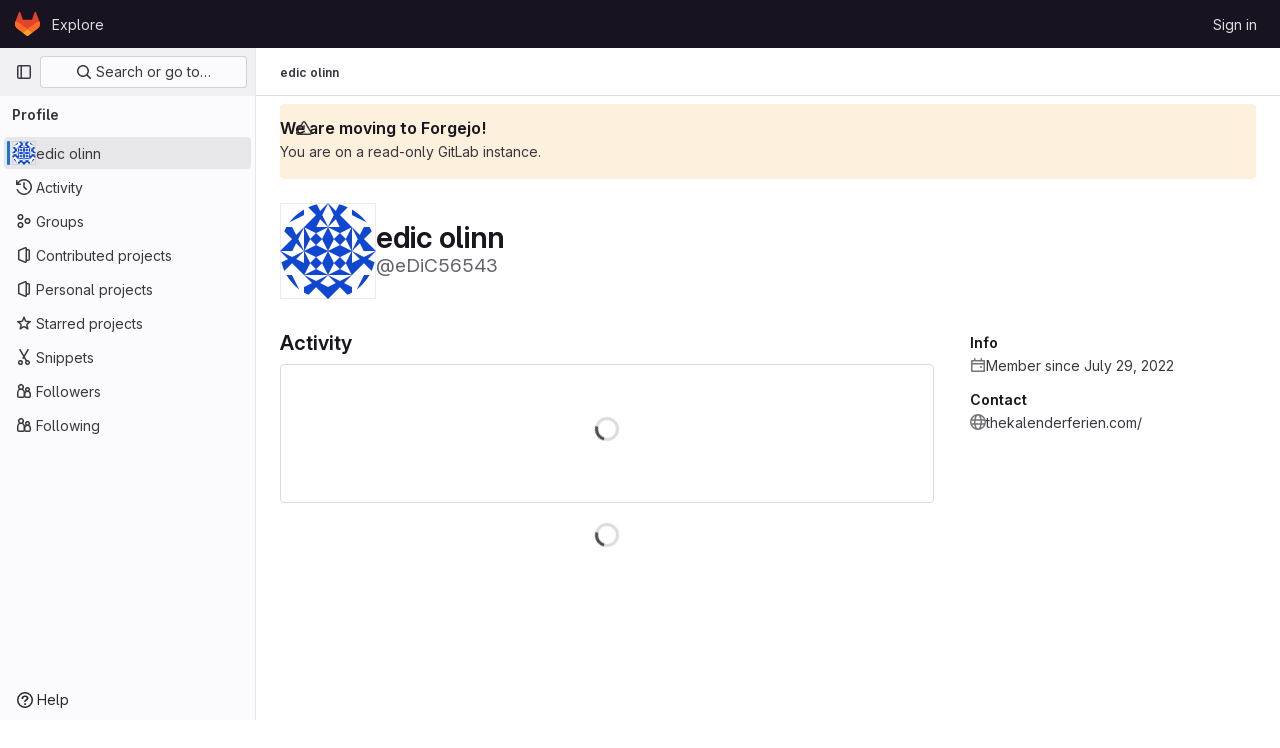

--- FILE ---
content_type: text/javascript; charset=utf-8
request_url: https://git.qoto.org/assets/webpack/pages.users.54628db9.chunk.js
body_size: -126
content:
(this.webpackJsonp=this.webpackJsonp||[]).push([[1129],{343:function(p,s,i){i("HVBj"),p.exports=i("W9i/")}},[[343,1,0,54,64,73,122,142]]]);
//# sourceMappingURL=pages.users.54628db9.chunk.js.map

--- FILE ---
content_type: text/javascript; charset=utf-8
request_url: https://git.qoto.org/assets/webpack/commons-pages.dashboard.projects-pages.organizations.organizations.groups_and_projects-pages.organiz-c1f429cd.0cd92d0b.chunk.js
body_size: 10071
content:
(this.webpackJsonp=this.webpackJsonp||[]).push([[64,346,1148,1308],{"1fc5":function(t,e,n){"use strict";var s=n("Pyw5");const r={name:"GlButtonGroup",props:{vertical:{type:Boolean,required:!1,default:!1}}};const i=n.n(s)()({render:function(){var t=this.$createElement;return(this._self._c||t)("div",this._g({class:this.vertical?"btn-group-vertical":"btn-group",attrs:{role:"group"}},this.$listeners),[this._t("default")],2)},staticRenderFns:[]},void 0,r,void 0,!1,void 0,!1,void 0,void 0,void 0);e.a=i},"4wgn":function(t,e,n){"use strict";n.d(e,"a",(function(){return s})),n.d(e,"d",(function(){return r})),n.d(e,"e",(function(){return i})),n.d(e,"g",(function(){return o})),n.d(e,"f",(function(){return a})),n.d(e,"h",(function(){return u})),n.d(e,"i",(function(){return l})),n.d(e,"j",(function(){return c})),n.d(e,"k",(function(){return d})),n.d(e,"l",(function(){return h})),n.d(e,"m",(function(){return p})),n.d(e,"n",(function(){return f})),n.d(e,"o",(function(){return m})),n.d(e,"p",(function(){return g})),n.d(e,"q",(function(){return b})),n.d(e,"r",(function(){return v})),n.d(e,"s",(function(){return y})),n.d(e,"t",(function(){return _})),n.d(e,"u",(function(){return T})),n.d(e,"v",(function(){return j})),n.d(e,"w",(function(){return O})),n.d(e,"x",(function(){return S})),n.d(e,"y",(function(){return C})),n.d(e,"z",(function(){return k})),n.d(e,"A",(function(){return $})),n.d(e,"B",(function(){return w})),n.d(e,"C",(function(){return x})),n.d(e,"D",(function(){return B})),n.d(e,"E",(function(){return P})),n.d(e,"F",(function(){return D})),n.d(e,"G",(function(){return A})),n.d(e,"H",(function(){return E})),n.d(e,"I",(function(){return R})),n.d(e,"J",(function(){return I})),n.d(e,"K",(function(){return N})),n.d(e,"L",(function(){return H})),n.d(e,"N",(function(){return q})),n.d(e,"O",(function(){return L})),n.d(e,"P",(function(){return F})),n.d(e,"M",(function(){return M})),n.d(e,"c",(function(){return z})),n.d(e,"b",(function(){return V}));const s=3,r="Board",i="Ci::Build",o="Ci::Runner",a="Ci::Pipeline",u="Ci::Stage",l="Ci::Trigger",c="Ci::Variable",d="CommitStatus",h="ContainerRepository",p="CustomerRelations::Contact",f="CustomerRelations::Organization",m="DesignManagement::Version",g="Discussion",b="DiscussionNote",v="Epic",y="Boards::EpicBoard",_="FeatureFlag",T="Group",j="Issue",O="Iteration",S="Iterations::Cadence",C="Label",k="MemberRole",$="MergeRequest",w="Milestone",x="Note",B="Packages::Package",P="Project",D="DastScannerProfile",A="DastSiteProfile",E="Todo",R="User",I="Vulnerability",N="WorkItem",H="WorkItemRelatedBranch",q="Organizations::Organization",L="Users::SavedReply",F="RemoteDevelopment::Workspace",M="ComplianceManagement::Framework",z="start_cursor",V="end_cursor"},"99pJ":function(t,e,n){t.exports=n("NFDe")},FxFN:function(t,e,n){"use strict";n.d(e,"i",(function(){return u})),n.d(e,"k",(function(){return l})),n.d(e,"f",(function(){return c})),n.d(e,"h",(function(){return d})),n.d(e,"j",(function(){return h})),n.d(e,"c",(function(){return p})),n.d(e,"d",(function(){return f})),n.d(e,"b",(function(){return m})),n.d(e,"g",(function(){return g})),n.d(e,"l",(function(){return b})),n.d(e,"e",(function(){return v})),n.d(e,"a",(function(){return y}));var s=n("P/Kr"),r=n.n(s),i=(n("3UXl"),n("iyoE"),n("99pJ")),o=n.n(i),a=n("4wgn");const u=function(t){return!("string"!=typeof t||!t.startsWith("gid://gitlab/"))},l=function(t){const[e,n]=(""+t).replace(/gid:\/\/gitlab\//g,"").split("/");return{type:e,id:n}},c=function(t=""){const e=u(t)?l(t).id:t,n=parseInt(e,10);return Number.isInteger(n)?n:null},d=function(t=""){if(!u(t))return null;const{type:e}=l(t);return e||null},h={append:"APPEND",remove:"REMOVE",replace:"REPLACE"},p=function(t,e){if("string"!=typeof t)throw new TypeError("type must be a string; got "+typeof t);if(!["number","string"].includes(typeof e))throw new TypeError("id must be a number or string; got "+typeof e);return u(e)?e:`gid://gitlab/${t}/${e}`},f=function(t,e){return e.map((function(e){return p(t,e)}))},m=function(t){if(!r()(t))throw new TypeError("nodes must be an array; got "+typeof t);return t.map((function(t){return t.id?{...t,id:c(t.id)}:t}))},g=function(t,e="nodes"){var n;return null!==(n=null==t?void 0:t[e])&&void 0!==n?n:[]},b=function(t,e=1e4){const n=function(t){o.a.hidden()?t.stopPolling():t.startPolling(e)};n(t),o.a.change(n.bind(null,t))},v=function(t,e=""){return{fetchOptions:{method:"GET"},headers:{"X-GITLAB-GRAPHQL-FEATURE-CORRELATION":t,"X-GITLAB-GRAPHQL-RESOURCE-ETAG":e,"X-Requested-With":"XMLHttpRequest"}}},y=function({startCursor:t,endCursor:e,routeQuery:{start_cursor:n,end_cursor:s,...r}}){return t?{...r,[a.c]:t}:e?{...r,[a.b]:e}:r}},NFDe:function(t,e,n){!function(e){"use strict";var s=-1,r=function(t){return t.every=function(e,n,r){t._time(),r||(r=n,n=null);var i=s+=1;return t._timers[i]={visible:e,hidden:n,callback:r},t._run(i,!1),t.isSupported()&&t._listen(),i},t.stop=function(e){return!!t._timers[e]&&(t._stop(e),delete t._timers[e],!0)},t._timers={},t._time=function(){t._timed||(t._timed=!0,t._wasHidden=t.hidden(),t.change((function(){t._stopRun(),t._wasHidden=t.hidden()})))},t._run=function(n,s){var r,i=t._timers[n];if(t.hidden()){if(null===i.hidden)return;r=i.hidden}else r=i.visible;var o=function(){i.last=new Date,i.callback.call(e)};if(s){var a=new Date-i.last;r>a?i.delay=setTimeout((function(){i.id=setInterval(o,r),o()}),r-a):(i.id=setInterval(o,r),o())}else i.id=setInterval(o,r)},t._stop=function(e){var n=t._timers[e];clearInterval(n.id),clearTimeout(n.delay),delete n.id,delete n.delay},t._stopRun=function(e){var n=t.hidden(),s=t._wasHidden;if(n&&!s||!n&&s)for(var r in t._timers)t._stop(r),t._run(r,!n)},t};t.exports?t.exports=r(n("lNHW")):r(e.Visibility)}(window)},dsLq:function(t,e,n){"use strict";var s=n("4lAS"),r=n("Pyw5"),i=n.n(r);const o={name:"GlEmptyState",components:{GlButton:s.a},props:{title:{type:String,required:!1,default:null},svgPath:{type:String,required:!1,default:null},svgHeight:{type:Number,required:!1,default:144},description:{type:String,required:!1,default:null},primaryButtonLink:{type:String,required:!1,default:null},primaryButtonText:{type:String,required:!1,default:null},secondaryButtonLink:{type:String,required:!1,default:null},secondaryButtonText:{type:String,required:!1,default:null},compact:{type:Boolean,required:!1,default:!1},invertInDarkMode:{type:Boolean,required:!1,default:!0},contentClass:{type:[Array,String,Object],required:!1,default:()=>[]}},computed:{height(){return this.shouldPreventImageReflow?this.svgHeight:null},shouldPreventImageReflow(){return Boolean(this.svgHeight)},shouldRenderPrimaryButton(){return Boolean(this.primaryButtonLink&&this.primaryButtonText)},shouldRenderSecondaryButton(){return Boolean(this.secondaryButtonLink&&this.secondaryButtonText)},contentClasses(){return[this.compact?"gl-grow gl-basis-0 gl-px-4":"gl-m-auto gl-p-5",this.contentClass]}}};const a=i()({render:function(){var t=this,e=t.$createElement,n=t._self._c||e;return n("section",{staticClass:"gl-flex",class:{"gl-empty-state gl-flex-col gl-text-center":!t.compact,"gl-flex-row":t.compact}},[n("div",{class:{"gl-hidden gl-px-4 sm:gl-block":t.compact,"gl-max-w-full":!t.compact}},[t.svgPath?n("img",{staticClass:"gl-max-w-full",class:{"gl-dark-invert-keep-hue":t.invertInDarkMode},attrs:{src:t.svgPath,alt:"",height:t.height}}):t._e()]),t._v(" "),n("div",{staticClass:"gl-empty-state-content gl-mx-auto gl-my-0",class:t.contentClasses,attrs:{"data-testid":"gl-empty-state-content"}},[t._t("title",(function(){return[n("h1",{staticClass:"gl-mb-0 gl-mt-0 gl-text-size-h-display gl-leading-36",class:t.compact?"h5":"h4"},[t._v("\n        "+t._s(t.title)+"\n      ")])]})),t._v(" "),t.description||t.$scopedSlots.description?n("p",{ref:"description",staticClass:"gl-mb-0 gl-mt-4 gl-text-subtle"},[t._t("description",(function(){return[t._v("\n        "+t._s(t.description)+"\n      ")]}))],2):t._e(),t._v(" "),n("div",{staticClass:"gl-mt-5 gl-flex gl-flex-wrap",class:{"gl-justify-center":!t.compact}},[t._t("actions",(function(){return[t.shouldRenderPrimaryButton?n("gl-button",{staticClass:"gl-mb-3",class:t.compact?"gl-mr-3":"gl-mx-2",attrs:{variant:"confirm",href:t.primaryButtonLink}},[t._v(t._s(t.primaryButtonText))]):t._e(),t._v(" "),t.shouldRenderSecondaryButton?n("gl-button",{staticClass:"gl-mb-3 gl-mr-3",class:{"!gl-mx-2":!t.compact},attrs:{href:t.secondaryButtonLink}},[t._v(t._s(t.secondaryButtonText)+"\n        ")]):t._e()]}))],2)],2)])},staticRenderFns:[]},void 0,o,void 0,!1,void 0,!1,void 0,void 0,void 0);e.a=a},lNHW:function(t,e,n){!function(e){"use strict";var n=-1,s={onVisible:function(t){var e=s.isSupported();if(!e||!s.hidden())return t(),e;var n=s.change((function(e,r){s.hidden()||(s.unbind(n),t())}));return n},change:function(t){if(!s.isSupported())return!1;var e=n+=1;return s._callbacks[e]=t,s._listen(),e},unbind:function(t){delete s._callbacks[t]},afterPrerendering:function(t){var e=s.isSupported();if(!e||"prerender"!=s.state())return t(),e;var n=s.change((function(e,r){"prerender"!=r&&(s.unbind(n),t())}));return n},hidden:function(){return!(!s._doc.hidden&&!s._doc.webkitHidden)},state:function(){return s._doc.visibilityState||s._doc.webkitVisibilityState||"visible"},isSupported:function(){return!(!s._doc.visibilityState&&!s._doc.webkitVisibilityState)},_doc:document||{},_callbacks:{},_change:function(t){var e=s.state();for(var n in s._callbacks)s._callbacks[n].call(s._doc,t,e)},_listen:function(){if(!s._init){var t="visibilitychange";s._doc.webkitVisibilityState&&(t="webkit"+t);var e=function(){s._change.apply(s,arguments)};s._doc.addEventListener?s._doc.addEventListener(t,e):s._doc.attachEvent(t,e),s._init=!0}}};t.exports?t.exports=s:e.Visibility=s}(this)},onSc:function(t,e,n){"use strict";
/*! 
  * portal-vue © Thorsten Lünborg, 2019 
  * 
  * Version: 2.1.7
  * 
  * LICENCE: MIT 
  * 
  * https://github.com/linusborg/portal-vue
  * 
 */Object.defineProperty(e,"__esModule",{value:!0});var s,r=(s=n("ewH8"))&&"object"==typeof s&&"default"in s?s.default:s;function i(t){return(i="function"==typeof Symbol&&"symbol"==typeof Symbol.iterator?function(t){return typeof t}:function(t){return t&&"function"==typeof Symbol&&t.constructor===Symbol&&t!==Symbol.prototype?"symbol":typeof t})(t)}function o(t){return function(t){if(Array.isArray(t)){for(var e=0,n=new Array(t.length);e<t.length;e++)n[e]=t[e];return n}}(t)||function(t){if(Symbol.iterator in Object(t)||"[object Arguments]"===Object.prototype.toString.call(t))return Array.from(t)}(t)||function(){throw new TypeError("Invalid attempt to spread non-iterable instance")}()}var a="undefined"!=typeof window;function u(t,e){return e.reduce((function(e,n){return t.hasOwnProperty(n)&&(e[n]=t[n]),e}),{})}var l={},c={},d={},h=new(r.extend({data:function(){return{transports:l,targets:c,sources:d,trackInstances:a}},methods:{open:function(t){if(a){var e=t.to,n=t.from,s=t.passengers,o=t.order,u=void 0===o?1/0:o;if(e&&n&&s){var l,c={to:e,from:n,passengers:(l=s,Array.isArray(l)||"object"===i(l)?Object.freeze(l):l),order:u};-1===Object.keys(this.transports).indexOf(e)&&r.set(this.transports,e,[]);var d,h=this.$_getTransportIndex(c),p=this.transports[e].slice(0);-1===h?p.push(c):p[h]=c,this.transports[e]=(d=function(t,e){return t.order-e.order},p.map((function(t,e){return[e,t]})).sort((function(t,e){return d(t[1],e[1])||t[0]-e[0]})).map((function(t){return t[1]})))}}},close:function(t){var e=arguments.length>1&&void 0!==arguments[1]&&arguments[1],n=t.to,s=t.from;if(n&&(s||!1!==e)&&this.transports[n])if(e)this.transports[n]=[];else{var r=this.$_getTransportIndex(t);if(r>=0){var i=this.transports[n].slice(0);i.splice(r,1),this.transports[n]=i}}},registerTarget:function(t,e,n){a&&(this.trackInstances&&!n&&this.targets[t]&&console.warn("[portal-vue]: Target ".concat(t," already exists")),this.$set(this.targets,t,Object.freeze([e])))},unregisterTarget:function(t){this.$delete(this.targets,t)},registerSource:function(t,e,n){a&&(this.trackInstances&&!n&&this.sources[t]&&console.warn("[portal-vue]: source ".concat(t," already exists")),this.$set(this.sources,t,Object.freeze([e])))},unregisterSource:function(t){this.$delete(this.sources,t)},hasTarget:function(t){return!(!this.targets[t]||!this.targets[t][0])},hasSource:function(t){return!(!this.sources[t]||!this.sources[t][0])},hasContentFor:function(t){return!!this.transports[t]&&!!this.transports[t].length},$_getTransportIndex:function(t){var e=t.to,n=t.from;for(var s in this.transports[e])if(this.transports[e][s].from===n)return+s;return-1}}}))(l),p=1,f=r.extend({name:"portal",props:{disabled:{type:Boolean},name:{type:String,default:function(){return String(p++)}},order:{type:Number,default:0},slim:{type:Boolean},slotProps:{type:Object,default:function(){return{}}},tag:{type:String,default:"DIV"},to:{type:String,default:function(){return String(Math.round(1e7*Math.random()))}}},created:function(){var t=this;this.$nextTick((function(){h.registerSource(t.name,t)}))},mounted:function(){this.disabled||this.sendUpdate()},updated:function(){this.disabled?this.clear():this.sendUpdate()},beforeDestroy:function(){h.unregisterSource(this.name),this.clear()},watch:{to:function(t,e){e&&e!==t&&this.clear(e),this.sendUpdate()}},methods:{clear:function(t){var e={from:this.name,to:t||this.to};h.close(e)},normalizeSlots:function(){return this.$scopedSlots.default?[this.$scopedSlots.default]:this.$slots.default},normalizeOwnChildren:function(t){return"function"==typeof t?t(this.slotProps):t},sendUpdate:function(){var t=this.normalizeSlots();if(t){var e={from:this.name,to:this.to,passengers:o(t),order:this.order};h.open(e)}else this.clear()}},render:function(t){var e=this.$slots.default||this.$scopedSlots.default||[],n=this.tag;return e&&this.disabled?e.length<=1&&this.slim?this.normalizeOwnChildren(e)[0]:t(n,[this.normalizeOwnChildren(e)]):this.slim?t():t(n,{class:{"v-portal":!0},style:{display:"none"},key:"v-portal-placeholder"})}}),m=r.extend({name:"portalTarget",props:{multiple:{type:Boolean,default:!1},name:{type:String,required:!0},slim:{type:Boolean,default:!1},slotProps:{type:Object,default:function(){return{}}},tag:{type:String,default:"div"},transition:{type:[String,Object,Function]}},data:function(){return{transports:h.transports,firstRender:!0}},created:function(){var t=this;this.$nextTick((function(){h.registerTarget(t.name,t)}))},watch:{ownTransports:function(){this.$emit("change",this.children().length>0)},name:function(t,e){h.unregisterTarget(e),h.registerTarget(t,this)}},mounted:function(){var t=this;this.transition&&this.$nextTick((function(){t.firstRender=!1}))},beforeDestroy:function(){h.unregisterTarget(this.name)},computed:{ownTransports:function(){var t=this.transports[this.name]||[];return this.multiple?t:0===t.length?[]:[t[t.length-1]]},passengers:function(){return function(t){var e=arguments.length>1&&void 0!==arguments[1]?arguments[1]:{};return t.reduce((function(t,n){var s=n.passengers[0],r="function"==typeof s?s(e):n.passengers;return t.concat(r)}),[])}(this.ownTransports,this.slotProps)}},methods:{children:function(){return 0!==this.passengers.length?this.passengers:this.$scopedSlots.default?this.$scopedSlots.default(this.slotProps):this.$slots.default||[]},noWrapper:function(){var t=this.slim&&!this.transition;return t&&this.children().length>1&&console.warn("[portal-vue]: PortalTarget with `slim` option received more than one child element."),t}},render:function(t){var e=this.noWrapper(),n=this.children(),s=this.transition||this.tag;return e?n[0]:this.slim&&!s?t():t(s,{props:{tag:this.transition&&this.tag?this.tag:void 0},class:{"vue-portal-target":!0}},n)}}),g=0,b=["disabled","name","order","slim","slotProps","tag","to"],v=["multiple","transition"],y=r.extend({name:"MountingPortal",inheritAttrs:!1,props:{append:{type:[Boolean,String]},bail:{type:Boolean},mountTo:{type:String,required:!0},disabled:{type:Boolean},name:{type:String,default:function(){return"mounted_"+String(g++)}},order:{type:Number,default:0},slim:{type:Boolean},slotProps:{type:Object,default:function(){return{}}},tag:{type:String,default:"DIV"},to:{type:String,default:function(){return String(Math.round(1e7*Math.random()))}},multiple:{type:Boolean,default:!1},targetSlim:{type:Boolean},targetSlotProps:{type:Object,default:function(){return{}}},targetTag:{type:String,default:"div"},transition:{type:[String,Object,Function]}},created:function(){if("undefined"!=typeof document){var t=document.querySelector(this.mountTo);if(t){var e=this.$props;if(h.targets[e.name])e.bail?console.warn("[portal-vue]: Target ".concat(e.name," is already mounted.\n        Aborting because 'bail: true' is set")):this.portalTarget=h.targets[e.name];else{var n=e.append;if(n){var s="string"==typeof n?n:"DIV",r=document.createElement(s);t.appendChild(r),t=r}var i=u(this.$props,v);i.slim=this.targetSlim,i.tag=this.targetTag,i.slotProps=this.targetSlotProps,i.name=this.to,this.portalTarget=new m({el:t,parent:this.$parent||this,propsData:i})}}else console.error("[portal-vue]: Mount Point '".concat(this.mountTo,"' not found in document"))}},beforeDestroy:function(){var t=this.portalTarget;if(this.append){var e=t.$el;e.parentNode.removeChild(e)}t.$destroy()},render:function(t){if(!this.portalTarget)return console.warn("[portal-vue] Target wasn't mounted"),t();if(!this.$scopedSlots.manual){var e=u(this.$props,b);return t(f,{props:e,attrs:this.$attrs,on:this.$listeners,scopedSlots:this.$scopedSlots},this.$slots.default)}var n=this.$scopedSlots.manual({to:this.to});return Array.isArray(n)&&(n=n[0]),n||t()}});var _={install:function(t){var e=arguments.length>1&&void 0!==arguments[1]?arguments[1]:{};t.component(e.portalName||"Portal",f),t.component(e.portalTargetName||"PortalTarget",m),t.component(e.MountingPortalName||"MountingPortal",y)}};e.default=_,e.Portal=f,e.PortalTarget=m,e.MountingPortal=y,e.Wormhole=h},yWhq:function(t,e,n){"use strict";var s=n("KFC0"),r=n.n(s),i=n("3hkr"),o=n("CU79"),a=n("4z8A"),u=n("QiCN"),l=n("ou5p"),c=n("oTzT"),d=n("ZdEn"),h=n("gZSI"),p=n("VuSA"),f=n("d7r4"),m=n("ojJK"),g=n("DCOC"),b=n("J6+d"),v=n("onSc"),y=n("9k56"),_=n("jIK5"),T=n("BBKf"),j=n("35qI"),O=n("9Dxz"),S=n("i8zK"),C=n("KZ4l"),k=n("hII5"),$=n("DlAA"),w=n("g+RJ"),x=n("5TS0"),B=n("qO70"),P=n("aBA8"),D=n("CKxR"),A=n("0M2I"),E=n("QcjV");const R=Object(y.c)({mixins:[P.a],data:()=>({name:"b-toaster"}),methods:{onAfterEnter(t){Object(c.B)(()=>{Object(c.y)(t,this.name+"-enter-to")})}},render(t){return t("transition-group",{props:{tag:"div",name:this.name},on:{afterEnter:this.onAfterEnter}},this.normalizeSlot())}}),I=Object(k.c)({ariaAtomic:Object(k.b)(_.r),ariaLive:Object(k.b)(_.r),name:Object(k.b)(_.r,void 0,!0),role:Object(k.b)(_.r)},i.Y),N=Object(y.c)({name:i.Y,mixins:[B.a],props:I,data(){return{doRender:!1,dead:!1,staticName:this.name}},beforeMount(){const{name:t}=this;this.staticName=t,v.Wormhole.hasTarget(t)?(Object(m.a)(`A "<portal-target>" with name "${t}" already exists in the document.`,i.Y),this.dead=!0):this.doRender=!0},beforeDestroy(){this.doRender&&this.emitOnRoot(Object(d.e)(i.Y,o.i),this.name)},destroyed(){const{$el:t}=this;t&&t.parentNode&&t.parentNode.removeChild(t)},render(t){let e=t("div",{class:["gl-hidden",{"b-dead-toaster":this.dead}]});if(this.doRender){const n=t(v.PortalTarget,{staticClass:"b-toaster-slot",props:{name:this.staticName,multiple:!0,tag:"div",slim:!1,transition:R}});e=t("div",{staticClass:"b-toaster",class:[this.staticName],attrs:{id:this.staticName,role:this.role||null,"aria-live":this.ariaLive,"aria-atomic":this.ariaAtomic}},[n])}return e}}),{mixin:H,props:q,prop:L,event:F}=Object(S.a)("visible",{type:_.g,defaultValue:!1,event:o.d}),M=Object(p.k)(A.b,["href","to"]),z=Object(k.c)(Object(p.m)({...x.b,...q,...M,appendToast:Object(k.b)(_.g,!1),autoHideDelay:Object(k.b)(_.m,5e3),bodyClass:Object(k.b)(_.e),headerClass:Object(k.b)(_.e),headerTag:Object(k.b)(_.r,"header"),isStatus:Object(k.b)(_.g,!1),noAutoHide:Object(k.b)(_.g,!1),noFade:Object(k.b)(_.g,!1),noHoverPause:Object(k.b)(_.g,!1),solid:Object(k.b)(_.g,!1),static:Object(k.b)(_.g,!1),title:Object(k.b)(_.r),toastClass:Object(k.b)(_.e),toaster:Object(k.b)(_.r,"b-toaster-top-right"),variant:Object(k.b)(_.r)}),i.X),V=Object(y.c)({name:i.X,mixins:[w.a,x.a,H,B.a,P.a,D.a],inheritAttrs:!1,props:z,data:()=>({isMounted:!1,doRender:!1,localShow:!1,isTransitioning:!1,isHiding:!1,order:0,dismissStarted:0,resumeDismiss:0}),computed:{toastClasses(){const{appendToast:t,variant:e}=this;return{"b-toast-solid":this.solid,"b-toast-append":t,"b-toast-prepend":!t,["b-toast-"+e]:e}},slotScope(){const{hide:t}=this;return{hide:t}},computedDuration(){return Object(O.b)(Object(C.b)(this.autoHideDelay,0),1e3)},computedToaster(){return String(this.toaster)},transitionHandlers(){return{beforeEnter:this.onBeforeEnter,afterEnter:this.onAfterEnter,beforeLeave:this.onBeforeLeave,afterLeave:this.onAfterLeave}},computedAttrs(){return{...this.bvAttrs,id:this.safeId(),tabindex:"0"}}},watch:{[L](t){this[t?"show":"hide"]()},localShow(t){t!==this[L]&&this.$emit(F,t)},toaster(){this.$nextTick(this.ensureToaster)},static(t){t&&this.localShow&&this.ensureToaster()}},created(){this.$_dismissTimer=null},mounted(){this.isMounted=!0,this.$nextTick(()=>{this[L]&&Object(c.B)(()=>{this.show()})}),this.listenOnRoot(Object(d.d)(i.X,o.L),t=>{t===this.safeId()&&this.show()}),this.listenOnRoot(Object(d.d)(i.X,o.t),t=>{t&&t!==this.safeId()||this.hide()}),this.listenOnRoot(Object(d.e)(i.Y,o.i),t=>{t===this.computedToaster&&this.hide()})},beforeDestroy(){this.clearDismissTimer()},methods:{show(){if(!this.localShow){this.ensureToaster();const t=this.buildEvent(o.L);this.emitEvent(t),this.dismissStarted=this.resumeDismiss=0,this.order=Date.now()*(this.appendToast?1:-1),this.isHiding=!1,this.doRender=!0,this.$nextTick(()=>{Object(c.B)(()=>{this.localShow=!0})})}},hide(){if(this.localShow){const t=this.buildEvent(o.t);this.emitEvent(t),this.setHoverHandler(!1),this.dismissStarted=this.resumeDismiss=0,this.clearDismissTimer(),this.isHiding=!0,Object(c.B)(()=>{this.localShow=!1})}},buildEvent(t){let e=arguments.length>1&&void 0!==arguments[1]?arguments[1]:{};return new j.a(t,{cancelable:!1,target:this.$el||null,relatedTarget:null,...e,vueTarget:this,componentId:this.safeId()})},emitEvent(t){const{type:e}=t;this.emitOnRoot(Object(d.e)(i.X,e),t),this.$emit(e,t)},ensureToaster(){if(this.static)return;const{computedToaster:t}=this;if(!v.Wormhole.hasTarget(t)){const e=document.createElement("div");document.body.appendChild(e);Object(g.a)(this.bvEventRoot,N,{propsData:{name:t}}).$mount(e)}},startDismissTimer(){this.clearDismissTimer(),this.noAutoHide||(this.$_dismissTimer=setTimeout(this.hide,this.resumeDismiss||this.computedDuration),this.dismissStarted=Date.now(),this.resumeDismiss=0)},clearDismissTimer(){clearTimeout(this.$_dismissTimer),this.$_dismissTimer=null},setHoverHandler(t){const e=this.$refs["b-toast"];Object(d.c)(t,e,"mouseenter",this.onPause,o.Q),Object(d.c)(t,e,"mouseleave",this.onUnPause,o.Q)},onPause(){if(this.noAutoHide||this.noHoverPause||!this.$_dismissTimer||this.resumeDismiss)return;const t=Date.now()-this.dismissStarted;t>0&&(this.clearDismissTimer(),this.resumeDismiss=Object(O.b)(this.computedDuration-t,1e3))},onUnPause(){this.noAutoHide||this.noHoverPause||!this.resumeDismiss?this.resumeDismiss=this.dismissStarted=0:this.startDismissTimer()},onLinkClick(){this.$nextTick(()=>{Object(c.B)(()=>{this.hide()})})},onBeforeEnter(){this.isTransitioning=!0},onAfterEnter(){this.isTransitioning=!1;const t=this.buildEvent(o.M);this.emitEvent(t),this.startDismissTimer(),this.setHoverHandler(!0)},onBeforeLeave(){this.isTransitioning=!0},onAfterLeave(){this.isTransitioning=!1,this.order=0,this.resumeDismiss=this.dismissStarted=0;const t=this.buildEvent(o.s);this.emitEvent(t),this.doRender=!1},makeToast(t){const{slotScope:e}=this,n=Object($.d)(this),s=[],r=this.normalizeSlot(T.B,e);r&&s.push(r);let i=t();s.length>0&&(i=t(this.headerTag,{staticClass:"toast-header",class:this.headerClass},s));const o=t(n?A.a:"div",{staticClass:"toast-body",class:this.bodyClass,props:n?Object(k.d)(M,this):{},on:n?{click:this.onLinkClick}:{}},this.normalizeSlot(T.e,e));return t("div",{staticClass:"toast",class:this.toastClass,attrs:this.computedAttrs,key:"toast-"+this[y.a],ref:"toast"},[i,o])}},render(t){if(!this.doRender||!this.isMounted)return t();const{order:e,static:n,isHiding:s,isStatus:r}=this,i="b-toast-"+this[y.a],o=t("div",{staticClass:"b-toast",class:this.toastClasses,attrs:{...n?{}:this.scopedStyleAttrs,id:this.safeId("_toast_outer"),role:s?null:r?"status":"alert","aria-live":s?null:r?"polite":"assertive","aria-atomic":s?null:"true"},key:i,ref:"b-toast"},[t(E.a,{props:{noFade:this.noFade},on:this.transitionHandlers},[this.localShow?this.makeToast(t):t()])]);return t(v.Portal,{props:{name:i,to:this.computedToaster,order:e,slim:!0,disabled:n}},[o])}}),G=["id",...Object(p.h)(Object(p.j)(z,["static","visible"]))],W={toastContent:"default",title:"toast-title"},X=t=>G.reduce((e,n)=>(Object(h.n)(t[n])||(e[n]=t[n]),e),{}),U=Object(f.a)({plugins:{plugin:t=>{const e=t.extend({name:i.Z,extends:V,mixins:[a.a],destroyed(){const{$el:t}=this;t&&t.parentNode&&t.parentNode.removeChild(t)},mounted(){const t=()=>{this.localShow=!1,this.doRender=!1,this.$nextTick(()=>{this.$nextTick(()=>{Object(c.B)(()=>{this.$destroy()})})})};this.bvParent.$once(o.T,t),this.$once(o.s,t),this.listenOnRoot(Object(d.e)(i.Y,o.i),e=>{e===this.toaster&&t()})}});class n{constructor(t){Object(p.a)(this,{_vm:t,_root:Object(b.a)(t)}),Object(p.d)(this,{_vm:Object(p.l)(),_root:Object(p.l)()})}toast(t){let n=arguments.length>1&&void 0!==arguments[1]?arguments[1]:{};t&&!Object(m.c)("$bvToast")&&((t,n)=>{if(Object(m.c)("$bvToast"))return;const s=Object(g.a)(n,e,{propsData:{...X(Object(l.b)(i.X)),...Object(p.j)(t,Object(p.h)(W)),static:!1,visible:!0}});Object(p.h)(W).forEach(e=>{const n=t[e];Object(h.n)(n)||(s.$slots[W[e]]=Object(u.b)(n))});const r=document.createElement("div");document.body.appendChild(r),s.$mount(r)})({...X(n),toastContent:t},this._vm)}show(t){t&&this._root.$emit(Object(d.d)(i.X,o.L),t)}hide(){let t=arguments.length>0&&void 0!==arguments[0]?arguments[0]:null;this._root.$emit(Object(d.d)(i.X,o.t),t)}}t.mixin({beforeCreate(){this._bv__toast=new n(this)}}),Object(p.g)(t.prototype,"$bvToast")||Object(p.e)(t.prototype,"$bvToast",{get(){return this&&this._bv__toast||Object(m.a)('"$bvToast" must be accessed from a Vue instance "this" context.',i.X),this._bv__toast}})}}}),Y=Object(f.a)({components:{BToast:V,BToaster:N},plugins:{BVToastPlugin:U}});var K=n("Ge+5");const J={autoHideDelay:5e3,toastClass:"gl-toast",isStatus:!0,toaster:"b-toaster-bottom-left"};let Q=0;function Z(t,e,n){const s=[t(K.a,{class:["gl-toast-close-button"],on:{click:e.hide}})];return n.action&&s.splice(0,0,t("a",{role:"button",class:["gl-toast-action"],on:{click:t=>n.action.onClick(t,e)}},n.action.text)),s}function tt(t){let e=arguments.length>1&&void 0!==arguments[1]?arguments[1]:{};const n="gl-toast-"+Q;Q+=1;const s=()=>{this.$bvToast.hide(n)},i={id:n,hide:s};if(r()(e.onComplete)){const t=s=>{s.componentId===n&&(this.$root.$off("bv::toast:hidden",t),e.onComplete(s))};this.$root.$on("bv::toast:hidden",t)}const o=Number.isNaN(null==e?void 0:e.autoHideDelay)?null:{autoHideDelay:e.autoHideDelay};return this.$bvToast.toast(t,{...J,...o,id:n,title:Z(this.$createElement,i,e)}),i}var et={install(t){t.use(Y),t.mixin({beforeCreate(){this.$toast||(this.$toast={show:tt.bind(this)})}})}};e.a=et},zsvj:function(t,e,n){"use strict";var s=n("1cpz"),r=n("dsWN"),i=n("30su"),o=n("PrLL"),a=n("o4PY"),u=n.n(a),l=n("/lV4"),c={i18n:{deleteProject:Object(l.__)("Delete project"),title:Object(l.__)("Are you absolutely sure?"),confirmText:Object(l.__)("Enter the following to confirm:"),isForkAlertTitle:Object(l.__)("You are about to delete this forked project containing:"),isNotForkAlertTitle:Object(l.__)("You are about to delete this project containing:"),isForkAlertBody:Object(l.__)("This process deletes the project repository and all related resources."),isNotForkAlertBody:Object(l.__)("This project is %{strongStart}NOT%{strongEnd} a fork. This process deletes the project repository and all related resources."),isNotForkMessage:Object(l.__)("This project is %{strongStart}NOT%{strongEnd} a fork, and has the following:")},components:{GlModal:s.a,GlAlert:r.a,GlSprintf:i.a,GlFormInput:o.a},model:{prop:"visible",event:"change"},props:{visible:{type:Boolean,required:!0},confirmPhrase:{type:String,required:!0},isFork:{type:Boolean,required:!0},confirmLoading:{type:Boolean,required:!1,default:!1},issuesCount:{type:[Number,String],required:!1,default:null},mergeRequestsCount:{type:[Number,String],required:!1,default:null},forksCount:{type:[Number,String],required:!1,default:null},starsCount:{type:[Number,String],required:!1,default:null}},data:()=>({userInput:null,modalId:u()("delete-project-modal-")}),computed:{confirmDisabled(){return this.userInput!==this.confirmPhrase},modalActionProps(){return{primary:{text:Object(l.__)("Yes, delete project"),attributes:{variant:"danger",disabled:this.confirmDisabled,loading:this.confirmLoading,"data-testid":"confirm-delete-button"}},cancel:{text:Object(l.__)("Cancel, keep project")}}}},watch:{confirmLoading(t,e){!t&&e&&this.$emit("change",!1)}}},d=n("tBpV"),h=Object(d.a)(c,(function(){var t=this,e=t._self._c;return e("gl-modal",{attrs:{visible:t.visible,"modal-id":t.modalId,"footer-class":"gl-bg-gray-10 gl-p-5","title-class":"gl-text-red-500","action-primary":t.modalActionProps.primary,"action-cancel":t.modalActionProps.cancel},on:{primary:function(e){return e.preventDefault(),t.$emit("primary")},change:function(e){return t.$emit("change",e)}},scopedSlots:t._u([{key:"modal-title",fn:function(){return[t._v(t._s(t.$options.i18n.title))]},proxy:!0}])},[t._v(" "),e("div",[e("gl-alert",{staticClass:"gl-mb-5",attrs:{variant:"danger",dismissible:!1}},[t.isFork?e("h4",{staticClass:"gl-alert-title"},[t._v("\n        "+t._s(t.$options.i18n.isForkAlertTitle)+"\n      ")]):e("h4",{staticClass:"gl-alert-title"},[t._v("\n        "+t._s(t.$options.i18n.isNotForkAlertTitle)+"\n      ")]),t._v(" "),e("ul",[null!==t.issuesCount?e("li",[e("gl-sprintf",{attrs:{message:t.n__("%d issue","%d issues",t.issuesCount)},scopedSlots:t._u([{key:"issuesCount",fn:function(){return[t._v(t._s(t.issuesCount))]},proxy:!0}],null,!1,974083504)})],1):t._e(),t._v(" "),null!==t.mergeRequestsCount?e("li",[e("gl-sprintf",{attrs:{message:t.n__("%d merge requests","%d merge requests",t.mergeRequestsCount)},scopedSlots:t._u([{key:"mergeRequestsCount",fn:function(){return[t._v(t._s(t.mergeRequestsCount))]},proxy:!0}],null,!1,1682082960)})],1):t._e(),t._v(" "),null!==t.forksCount?e("li",[e("gl-sprintf",{attrs:{message:t.n__("%d fork","%d forks",t.forksCount)},scopedSlots:t._u([{key:"forksCount",fn:function(){return[t._v(t._s(t.forksCount))]},proxy:!0}],null,!1,1205719312)})],1):t._e(),t._v(" "),null!==t.starsCount?e("li",[e("gl-sprintf",{attrs:{message:t.n__("%d star","%d stars",t.starsCount)},scopedSlots:t._u([{key:"starsCount",fn:function(){return[t._v(t._s(t.starsCount))]},proxy:!0}],null,!1,3725732496)})],1):t._e()]),t._v(" "),t.isFork?e("gl-sprintf",{attrs:{message:t.$options.i18n.isForkAlertBody}}):e("gl-sprintf",{attrs:{message:t.$options.i18n.isNotForkAlertBody},scopedSlots:t._u([{key:"strong",fn:function({content:n}){return[e("strong",[t._v(t._s(n))])]}}])})],1),t._v(" "),e("p",{staticClass:"gl-mb-1"},[t._v(t._s(t.$options.i18n.confirmText))]),t._v(" "),e("p",[e("code",{staticClass:"gl-whitespace-pre-wrap"},[t._v(t._s(t.confirmPhrase))])]),t._v(" "),e("gl-form-input",{attrs:{id:"confirm_name_input",name:"confirm_name_input",type:"text","data-testid":"confirm-name-field"},model:{value:t.userInput,callback:function(e){t.userInput=e},expression:"userInput"}}),t._v(" "),t._t("modal-footer")],2)])}),[],!1,null,null,null);e.a=h.exports}}]);
//# sourceMappingURL=commons-pages.dashboard.projects-pages.organizations.organizations.groups_and_projects-pages.organiz-c1f429cd.0cd92d0b.chunk.js.map